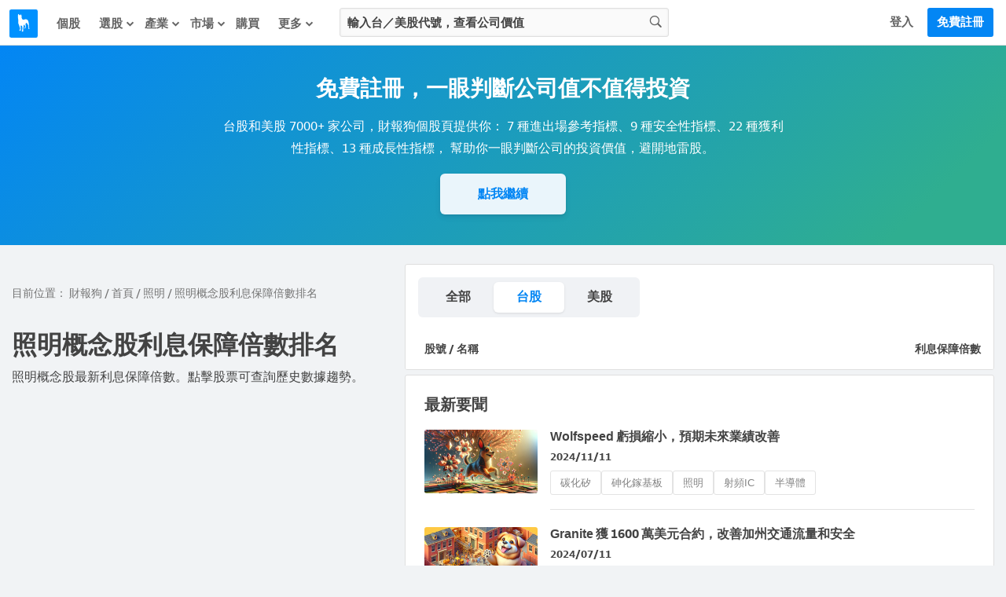

--- FILE ---
content_type: text/html; charset=utf-8
request_url: https://statementdog.com/tags/813/interest-coverage-ratio?country=tw&currency=twd
body_size: 18542
content:
<!DOCTYPE html>
<html lang="zh-Hant">
<head>
  
  	<link rel="stylesheet" href="https://cdn.statementdog.com/vite/assets/common_legacy-Bspy9WVf.css" />
	<link rel="stylesheet" href="https://cdn.statementdog.com/vite/assets/tags_show-DRj3YSTG.css" />
  <link rel="stylesheet" href="https://cdn.statementdog.com/vite/assets/footer-Bc9eoKMK.css" />

  <meta name="csrf-param" content="authenticity_token" />
<meta name="csrf-token" content="EKcy8ASIvYkoXar_oQzF_mGlgePr-3OVwqWIdcEdFLDfynHbSZgTEOo6UFQo0EYh15EF1JOWPWOBzIDLqzqDKA" />
  <meta http-equiv="content-type" content="text/html;charset=utf-8" />
<meta http-equiv="X-UA-Compatible" content="IE=EDGE" />
<title>照明概念股利息保障倍數排名</title>
<meta name="description" content="最新照明概念股利息保障倍數數據排名" />
<meta name="distribution" content="Taiwan"/>
<meta name="viewport" content="width=device-width, initial-scale=1.0, viewport-fit=cover">
<meta property="fb:app_id" content="426285427469798" />
<meta property="og:url" content="https://statementdog.com/tags/813/interest-coverage-ratio?country=tw&amp;currency=twd" />
<meta property="og:title" content="照明概念股利息保障倍數排名" />
<meta property="og:description" content="最新照明概念股利息保障倍數數據排名" />
<meta property="og:type" content="website" />
<meta property="og:image" content="https://statementdog.com/img/statementdog_default_og_image.jpeg" />
<meta property="og:site_name" content="財報狗" />
	<link rel="canonical" href="https://statementdog.com/tags/813/interest-coverage-ratio" />


  <!-- Google Tag Manager -->
<script>(function(w,d,s,l,i){w[l]=w[l]||[];w[l].push({'gtm.start':
new Date().getTime(),event:'gtm.js'});var f=d.getElementsByTagName(s)[0],
j=d.createElement(s),dl=l!='dataLayer'?'&l='+l:'';j.async=true;j.src=
'https://www.googletagmanager.com/gtm.js?id='+i+dl;f.parentNode.insertBefore(j,f);
})(window,document,'script','dataLayer','GTM-PSVNKLQ');</script>
<!-- End Google Tag Manager -->

<script>
(function(window) {
  const firstSignIn = ({ platform, ...params }) => {
    dataLayer.push({
      event: 'first_sign_in',
      platform,
      ...params,
    })
  }

  window.gaEvents = {
    firstSignIn
  }
})(window)
</script>

  <script>
window._statementdog_global_variable_ = {
  currentUser: {"name":null,"roles":[],"avatar_url":"/img/user/default_icon.png","id":null,"email":null,"experiments":{"signed_in_mobile_indicator_page_indicator_quick_links_for_new_user":"未設定","signed_in_mobile_indicator_page_indicator_quick_links_for_old_user":"未設定","20250313_new_mobile_navi_v5_signed_in_for_new_user":"未設定","20250903_signed_in_analysis_page_ai_assistant":"未設定","20251203_signed_in_chip_and_highlights_risks_module_for_new_user":"未設定"},"confirmed_guidance_list":[],"uninspected_notifications_count":null,"is_signed_in":false,"permissions":{"can_view_us_stock_vip_indicators":null,"can_view_tw_stock_vip_indicators":null,"can_view_tw_stock_product_and_sales":null,"can_use_custom_screener_for_us_stocks":null,"can_view_unlimited_data_in_industry_page":null,"query_all_stocks_daily_count":null,"view_all_stocks_indicators_daily_count":null,"query_us_stocks_daily_count":null,"view_us_stocks_indicators_daily_count":null,"query_all_stocks_daily_limit":15,"query_us_stocks_daily_limit":4,"view_all_stocks_indicators_daily_limit":40,"view_us_stocks_indicators_daily_limit":15}},
  page: {
    controllerName: "tags",
    controllerActionName: "indicator_page",
    ad: "",
  },
  trackingEventTypes: {
    viewedStockChipData: "Viewd stock chip data",
    clickedAnalysisMenuOptions: "Clicked analysis menu options",
    clickedTrackingBtnInAnalysis: "Clicked tracking btn in analysis",
    clickFeed: "click feed",
  },
  amplitudeUserProperties: {

  },
  sentryDisable: false,
  AIAssistantDefaultQuestions: ["下一步看什麼？", "下一步該看什麼資訊？", "主要客戶是誰", "今天大盤如何？", "今天榜單如何？", "今日焦點在哪？", "今明兩年預估 EPS？", "介紹這個題材", "健診指標有變化嗎？", "公司主要做什麼", "公司後續展望", "公司整體體質如何？", "和同業相比是高是低？", "哪些供應鏈受惠？", "哪些值得注意？", "哪些公司受惠？", "哪些族群最強？", "哪些特別要留意？", "哪些產業最強？", "哪些跌最明顯？", "報告重點在哪？", "市場在看哪些題材", "幫我分析這個數據", "幫我解讀這個數據", "年增月增特別之處？", "影響哪些公司？", "排行榜怎麼解讀？", "整體動向如何？", "新聞重點在哪？", "最新損益有什麼變化？", "最近為何被討論？", "最近趨勢怎麼看？", "有哪些變化？", "未來兩年預估 EPS", "未來損益表現如何？", "本益比多少算偏低？", "歷史 EPS 變化關鍵？", "歷史毛利率變化關鍵？", "營收後續可能怎麼走？", "產品營收佔比", "產業前景概況", "產業現況如何？", "目前價位的風險在哪？", "目前在歷史區間高點？", "目前本益比是高是低？", "競爭對手與優劣勢", "背景是什麼？", "近期 EPS 變動原因？", "近期有什麼變化？", "近期毛利率變動原因？", "近期營收動能是什麼？", "近期營收變化主因？", "追蹤股有何變化？", "追蹤股總覽", "長期持有要注意什麼？", "長短期營收近期變化？", "題材趨勢和成長性？", "題材重點在哪？"]
}
</script>

  <script src="https://cdn.statementdog.com/vite/assets/amplitude_analytics-CgtStKWZ.js" crossorigin="anonymous" type="module" defer="defer"></script><link rel="modulepreload" href="https://cdn.statementdog.com/vite/assets/exports-BhEzlOD-.js" as="script" crossorigin="anonymous" defer="defer">

<script type="text/javascript">
// 初始化事件佇列 - 在 Vite JavaScript 載入前保存事件
window.amplitudeEventQueue = []

// 暫時的事件方法 - 所有呼叫的事件都會加入佇列，待 vite js 載入後會被真正的實作覆蓋
window.amplitudeEvents = new Proxy({}, {
  get: function(target, prop) {
    if (typeof prop === 'string') {
      return function(eventProperties, eventCallback) {
        window.amplitudeEventQueue.push([prop, eventProperties, eventCallback])
      }
    }
    return target[prop]
  }
})

window._amplitude_init_data = function () {
  const userProperties = (() => {
    const currentUser = window._statementdog_global_variable_.currentUser
    const amplitudeUserProperties = window._statementdog_global_variable_.amplitudeUserProperties
    const controllerName = window._statementdog_global_variable_.page.controllerName
    const isSignedIn = currentUser?.is_signed_in || false

    // 登入狀態檢查：未登入用戶不設定用戶屬性
    // 實際事件發送的登入檢查在 AmplitudeManager 中處理
    if (!isSignedIn) {
      return {}
    }

    const userProperties = {
      roles: currentUser.roles,
      email: amplitudeUserProperties.userEmail,
      user_id: currentUser.id,
      "User account created at": amplitudeUserProperties.userCreatedAt,
      "User account confirmed at": amplitudeUserProperties.userConfirmedAt,
      "訂閱過財報狗商品的期數": amplitudeUserProperties.userSubscriptionsPeriods,
    }

    Object.entries(currentUser.experiments).forEach(([key, value]) => {
      userProperties[key] = value
    })

    if (amplitudeUserProperties.week0visitDays) {
      userProperties["week 0 造訪天數"] = amplitudeUserProperties.week0visitDays
    }
    if (amplitudeUserProperties.week1visitDays) {
      userProperties["week 1 造訪天數"] = amplitudeUserProperties.week1visitDays
    }

    return userProperties
  })();

  const pageViewedEvent = {
    pageEventProperties: {
      "Signed in?": window._statementdog_global_variable_.currentUser.is_signed_in || false,
      "Controller name": window._statementdog_global_variable_.page.controllerName,
      "Controller action name": window._statementdog_global_variable_.page.controllerActionName,
      "Path": window.location.pathname,
      "ad": window._statementdog_global_variable_.page.ad,
    },
    userProperties: userProperties,
  }

  return {
    apiKey: "0ab77a441fbc226251ef1a272380fcd7",
    deviceId: "c620278e-91fe-42f7-8252-88aff07781b9",
    userId: null,
    userProperties: userProperties,
    pageViewedEvent: pageViewedEvent,
  }
}()
</script>


<!-- Meta Pixel Code -->
<script>
!function(f,b,e,v,n,t,s)
{if(f.fbq)return;n=f.fbq=function(){n.callMethod?
n.callMethod.apply(n,arguments):n.queue.push(arguments)};
if(!f._fbq)f._fbq=n;n.push=n;n.loaded=!0;n.version='2.0';
n.queue=[];t=b.createElement(e);t.async=!0;
t.src=v;s=b.getElementsByTagName(e)[0];
s.parentNode.insertBefore(t,s)}(window, document,'script',
'https://connect.facebook.net/en_US/fbevents.js');
fbq('init', '1265443774131605', {
  em: '',
  fbp: '',
  fbc: ''
});
</script>
<noscript><img height="1" width="1" style="display:none"
src="https://www.facebook.com/tr?id=1265443774131605&ev=PageView&noscript=1"
/></noscript>
<!-- End Meta Pixel Code -->

<script>
window.sendMetaPixelEvent = ({eventType, eventName, eventProperties}) => {
  fbq(eventType, eventName, eventProperties)
}

(function(window) {
  const pageView = () => {
    window.sendMetaPixelEvent({
      eventType: 'track',
      eventName: 'PageView',
      eventProperties: {
        controllerName: window._statementdog_global_variable_.page.controllerName,
        controllerActionName: window._statementdog_global_variable_.page.controllerActionName,
        path: window.location.pathname,
        queryString: window.location.search,
        isMobile: false,
        isSignedIn: false
      },
    })
  }

  const pageViewUsStock = () => {
    window.sendMetaPixelEvent({
      eventType: 'trackCustom',
      eventName: 'PageViewUsStock',
      eventProperties: {
        ticker: window.location.pathname.split('/')[2],
        path: window.location.pathname,
        queryString: window.location.search,
        isMobile: false,
        isSignedIn: false
      },
    })
  }

  const initiateCheckout = () => {
    window.sendMetaPixelEvent({
      eventType: 'track',
      eventName: 'InitiateCheckout',
    })
  }

  const addPaymentInfo = () => {
    window.sendMetaPixelEvent({
      eventType: 'track',
      eventName: 'AddPaymentInfo',
    })
  }

  const purchase = ({ price, planName }) => {
    window.sendMetaPixelEvent({
      eventType: 'track',
      eventName: 'Purchase',
      eventProperties: {
        currency: 'TWD',
        value: price,
        content_name: planName
      },
    })
  }


  window.metaPixelEvents = {
    pageView,
    pageViewUsStock,
    initiateCheckout,
    addPaymentInfo,
    purchase,
  }
})(window)

window.metaPixelEvents.pageView()
</script>




  <script src="https://cdn.statementdog.com/vite/assets/impression_observer-DeYZT7LK.js" crossorigin="anonymous" type="module" async="async"></script>
  <script>
    window.observeListItemImpression = (payload) => { window.observeListItemImpression = payload }
  </script>


  <link rel="stylesheet" href="https://cdn.statementdog.com/vite/assets/fonts-BKIjcD8_.css" />

  <link rel="icon" type="image/x-icon" href="https://cdn.statementdog.com/assets/favicon-ad060b384520a89a5f85ff4da8c3fe30c16a198e2f6bf17d38930442374c9225.ico" />
  
</head>

<svg class="global-svg-icons-defs" version="1.1" xmlns="http://www.w3.org/2000/svg" xmlns:xlink="http://www.w3.org/1999/xlink" width="0" height="0" viewBox="0 0 0 0" style="position: absolute; top: 0; left: 0; width: 0 !important; height: 0 !important;">
  <defs>
    <symbol id="svg-icon-statementdog-logo" viewBox="0 0 48 48" fill="none">
      <path d="M48 0H0V48H48V0Z" fill="#0091FF"/>
      <path d="M18.9455 9.58797C18.9475 9.51086 18.9757 9.43671 19.0255 9.3778C19.0753 9.3189 19.1437 9.27876 19.2194 9.26404C19.2951 9.24931 19.3736 9.26088 19.4419 9.29683C19.5101 9.33278 19.5641 9.39096 19.5947 9.46174C20.1378 10.7401 21.1637 11.8081 20.7229 13.5133C20.3742 14.8639 21.0014 16.2745 21.6185 17.5008C22.1135 18.4826 23.5361 18.7932 24.7444 18.4526C25.1271 18.3444 25.4958 18.1841 25.8825 18.0879C29.357 17.2163 31.5351 18.6049 32.3467 22.2958C32.7771 24.305 33.0034 26.3526 33.0219 28.4073C33.0724 30.166 33.3698 31.909 33.9056 33.585C34.0118 33.9296 34.2683 34.2703 33.9537 34.6049C33.6651 34.9074 33.2924 34.8533 32.9257 34.7351C32.727 34.6894 32.5532 34.5697 32.4396 34.4003C32.3261 34.2309 32.2814 34.0246 32.3146 33.8234C32.4669 32.4208 32.2124 31.0442 32.0441 29.6576C31.7896 27.5677 30.5012 26.0108 29.4232 24.3557C29.0465 23.7766 28.4534 24.0411 28.0927 24.538C27.2651 25.6842 26.8904 26.9425 27.5497 28.281C27.725 28.6183 27.8288 28.9882 27.8547 29.3674C27.8805 29.7467 27.8279 30.1272 27.6999 30.4852C27.4996 31.1163 27.4114 31.7816 27.2751 32.4328C27.1609 32.9818 26.9245 33.4627 26.3494 33.6351C25.9767 33.7393 25.4858 33.8755 25.2654 33.4347C25.045 32.9939 25.5279 32.8456 25.8104 32.6472C26.5999 32.0942 26.8724 30.7717 26.4115 29.4693C26.2219 28.9719 25.9976 28.4885 25.7403 28.0225C25.58 27.718 25.4858 27.2591 24.9949 27.3733C24.7613 27.4211 24.5506 27.5457 24.3962 27.7273C24.2418 27.9089 24.1528 28.137 24.1433 28.3752C24.0097 29.6643 23.8761 30.9534 23.7425 32.2425C23.5421 34.2923 23.1414 36.3241 23.2356 38.398C23.2536 38.8208 23.1614 39.2095 22.6545 39.3077C22.1475 39.4059 21.5785 39.5822 21.1276 39.1835C20.7609 38.8609 20.9553 38.4461 21.1036 38.0714C22.1736 35.3823 22.1275 32.6131 21.6626 29.8219C21.5504 29.1386 19.7691 28.3692 19.2581 28.7719C18.9255 29.0284 19.0577 29.4492 19.0577 29.8039C19.1038 31.8958 19.4384 33.9757 19.2962 36.0756C19.204 37.4302 18.4706 38.0473 17.2924 37.7027C16.8075 37.5604 16.551 37.2458 16.9257 36.8351C18.7792 34.7932 17.7633 32.6432 17.1562 30.5433C16.6804 28.853 16.0659 27.205 15.3187 25.616C14.5974 24.1112 14.8919 22.398 15.0582 20.807C15.248 19.2183 15.0222 17.6076 14.403 16.1322C14.0584 15.3187 13.8199 14.5132 14.0183 13.6155C14.0536 13.3535 14.0359 13.0871 13.9662 12.8321C13.6776 11.4294 14.421 9.55992 15.5872 8.73437C15.9579 8.47188 16.1302 8.61214 16.2124 8.98685C16.2405 9.15089 16.2506 9.31753 16.2425 9.48378C16.2264 10.1951 16.3867 10.7281 17.2664 10.7421C18.11 10.7582 18.9255 10.8163 18.9335 9.61402L18.9455 9.58797Z" fill="white"/>
    </symbol>
    <symbol id="svg-icon-apple-podcast-color" viewBox="0 0 24 24" fill="none">
      <defs>
        <linearGradient id="paint0_linear" x1="12.601" y1=".006" x2="12.601" y2="25.166" gradientUnits="userSpaceOnUse">
          <stop stop-color="#F452FF"/>
          <stop offset="1" stop-color="#832BC1"/>
        </linearGradient>
      </defs>
      <path fill-rule="evenodd" clip-rule="evenodd" d="M24.68 21.816a5.311 5.311 0 0 1-1.61 2.11 5.073 5.073 0 0 1-1.77.92c-.98.245-1.99.352-3 .32H6.94c-1.01.033-2.019-.075-3-.32a5.222 5.222 0 0 1-1.78-.92 5.41 5.41 0 0 1-1.66-2.11 9.9 9.9 0 0 1-.49-3.57V6.926a9.9 9.9 0 0 1 .49-3.57 5.41 5.41 0 0 1 1.62-2.11A5.22 5.22 0 0 1 3.9.326a10.88 10.88 0 0 1 3-.32h11.36a10.93 10.93 0 0 1 3 .32 5.07 5.07 0 0 1 1.77.92 5.311 5.311 0 0 1 1.61 2.11c.384 1.15.553 2.36.5 3.57v11.32a9.932 9.932 0 0 1-.46 3.57z" fill="url(#paint0_linear)"/><path d="M14.42 14.466a2.49 2.49 0 0 0-1.82-.65 2.49 2.49 0 0 0-1.82.65 1.14 1.14 0 0 0-.34.73 9.559 9.559 0 0 0 0 1.9c.07.77.19 1.8.36 2.85.066.482.163.96.29 1.43a1.43 1.43 0 0 0 1.47.88 1.43 1.43 0 0 0 1.47-.88c.128-.47.225-.948.29-1.43.17-1.05.29-2.08.36-2.85a9.559 9.559 0 0 0 0-1.9 1.19 1.19 0 0 0-.26-.73zm-3.92-3.55a2.06 2.06 0 1 0 4.12 0 2.06 2.06 0 0 0-4.12 0zm2-8.12a8.85 8.85 0 0 0-2.91 17.2.12.12 0 0 0 .16-.13c0-.31-.09-.61-.13-.91a.28.28 0 0 0-.18-.24 7.72 7.72 0 1 1 6.16 0 .32.32 0 0 0-.18.24c0 .3-.08.6-.13.91a.12.12 0 0 0 .044.11.12.12 0 0 0 .117.02 8.85 8.85 0 0 0-3-17.2h.05zm-.16 4.06a4.79 4.79 0 0 1 3.47 8.28.359.359 0 0 0-.12.29c.02.333.02.667 0 1a.12.12 0 0 0 .18.11 5.93 5.93 0 1 0-6.67 0 .12.12 0 0 0 .123-.002.12.12 0 0 0 .058-.108 8.567 8.567 0 0 1 0-1 .39.39 0 0 0-.11-.29 4.73 4.73 0 0 1-1.52-3.62 4.8 4.8 0 0 1 4.67-4.66h-.08z" fill="#fff"/>
    </symbol>
    <symbol id="svg-icon-spotify-color" viewBox="0 0 24 24">
      <path d="M12 24C18.6274 24 24 18.6274 24 12C24 5.37258 18.6274 0 12 0C5.37258 0 0 5.37258 0 12C0 18.6274 5.37258 24 12 24Z" fill="#12C64B"/>
      <path d="M16.3349 16.4359C16.2398 16.5984 16.0842 16.7164 15.9022 16.7642C15.7202 16.8121 15.5266 16.7857 15.364 16.6909C13.4972 15.6 11.3413 15.4255 9.86036 15.4636C8.8984 15.4883 7.94174 15.6144 7.00628 15.84C6.83212 15.8708 6.65272 15.8356 6.50317 15.7412C6.35362 15.6467 6.24466 15.4999 6.1976 15.3294C6.15055 15.1589 6.16878 14.977 6.24873 14.8193C6.32868 14.6615 6.4646 14.5392 6.62991 14.4764C7.6605 14.2202 8.71567 14.0757 9.77718 14.0455C10.7931 14.0079 11.81 14.0816 12.8099 14.265C13.961 14.4734 15.0679 14.8774 16.0826 15.4595C16.1637 15.5067 16.2346 15.5695 16.2912 15.6442C16.3479 15.719 16.3891 15.8043 16.4126 15.8951C16.436 15.9859 16.4413 16.0804 16.4279 16.1733C16.4146 16.2661 16.383 16.3554 16.3349 16.4359Z" fill="white"/>
      <path d="M17.655 13.6936C17.581 13.8207 17.4749 13.9262 17.3473 13.9994C17.2198 14.0726 17.0752 14.1111 16.9282 14.1109C16.7789 14.1111 16.6324 14.0711 16.5041 13.995C14.2936 12.7036 11.7409 12.495 9.98589 12.5495C8.84649 12.5783 7.71334 12.7278 6.60544 12.9954C6.39351 13.0453 6.17049 13.0111 5.98325 12.9C5.79602 12.7889 5.65915 12.6095 5.60141 12.3996C5.54368 12.1896 5.56957 11.9655 5.67365 11.7743C5.77773 11.583 5.95189 11.4396 6.15953 11.3741C7.38043 11.0719 8.63043 10.9028 9.88771 10.8695C11.0914 10.8232 12.2965 10.9106 13.4809 11.13C14.8432 11.377 16.1531 11.8557 17.3536 12.5454C17.5454 12.6581 17.6848 12.8422 17.7413 13.0573C17.7978 13.2725 17.7668 13.5013 17.655 13.6936Z" fill="white"/>
      <path d="M19.3635 10.6896C19.2953 10.8067 19.2046 10.9092 19.0967 10.9912C18.9888 11.0732 18.8657 11.1331 18.7346 11.1675C18.6035 11.2018 18.4668 11.2099 18.3326 11.1913C18.1983 11.1727 18.069 11.1278 17.9521 11.0591C12.6967 7.98818 5.87988 9.8141 5.81579 9.83182C5.68331 9.87379 5.54373 9.88857 5.4054 9.87528C5.26707 9.862 5.13285 9.82092 5.01078 9.75452C4.88871 9.68811 4.78131 9.59774 4.69501 9.48883C4.6087 9.37991 4.54528 9.25469 4.50854 9.12067C4.4718 8.98666 4.46249 8.8466 4.48118 8.7089C4.49987 8.5712 4.54617 8.43869 4.61731 8.31931C4.68844 8.19994 4.78295 8.09615 4.89516 8.01418C5.00737 7.93221 5.13498 7.87374 5.27033 7.84227C6.76429 7.47406 8.29357 7.26787 9.8317 7.22727C11.3076 7.17227 12.785 7.27927 14.2376 7.54636C15.9081 7.84673 17.5149 8.4306 18.9885 9.27273C19.1066 9.34075 19.21 9.43146 19.2928 9.53964C19.3756 9.64783 19.4362 9.77133 19.4711 9.90304C19.5059 10.0348 19.5144 10.1721 19.4959 10.3071C19.4775 10.442 19.4325 10.572 19.3635 10.6896Z" fill="white"/>
    </symbol>
    <symbol id="svg-icon-more-horiz" viewBox="0 0 24 24">
      <path d="M6 10c-1.1 0-2 .9-2 2s.9 2 2 2 2-.9 2-2-.9-2-2-2zm12 0c-1.1 0-2 .9-2 2s.9 2 2 2 2-.9 2-2-.9-2-2-2zm-6 0c-1.1 0-2 .9-2 2s.9 2 2 2 2-.9 2-2-.9-2-2-2z"/>
    </symbol>
    <symbol id="svg-icon-fake-chart-paywall-background" fill="none" viewBox="0 0 911 259">
      <path stroke="#A0A0A0" stroke-width="2.5" d="M1 49.21l12.078 29.558L26.427 91.8l12.395-7.946 12.713 9.218 12.078 17.48 13.031 13.985L89.04 157.59l12.714-6.356 13.031 13.984 25.109-17.48 12.395 2.542 12.713 9.853 12.078 2.225 13.031 6.674 12.396 49.582 13.349 5.403 25.108-11.759 12.396 11.759h12.713l12.078-25.744 13.031-5.721 13.031 4.768 12.078-15.574h13.348l38.458-27.652 11.76-9.217 12.713 15.256 24.791-2.543 13.667-12.713 12.713-3.178 11.76-6.675 25.427 14.939 12.713-2.225 14.62 6.992 9.535 2.543h13.349l12.078 3.814h13.031l13.031-13.985 13.031-1.907 12.713 1.907 15.892-5.721 9.217-4.45 12.078-21.93 13.031-13.031 12.395 9.217 12.396-2.543 12.395 2.543 13.031 12.078 13.985-13.667 10.806-14.62 13.349-4.132 12.078-11.124 12.713 4.45 14.303 25.426 11.441 15.574 12.396 25.426 12.395 35.28 16.21-16.21 9.217-11.442 12.713-7.628 12.396 9.217 12.713 16.845 13.349-10.806 11.76-18.752 12.713-4.45"/>
      <path stroke="#E0E0E0" stroke-width="2" d="M1 97.838l12.396 20.341 12.713 8.264 13.349-5.721 12.395 6.357 14.62 13.349 10.171 6.674 13.031 22.566 12.396-4.767 12.395 9.535 25.427-11.442 12.077 1.271 13.349 6.675 9.217.953 15.892 5.085 12.713 32.419 12.396 3.496 25.426-7.628 12.714 7.946h12.395l12.713-17.481 12.714-6.992 13.031 6.992 12.077-10.488h14.303l31.783-15.892 17.163-8.263 12.395 9.853 25.745-1.59 12.395-8.263 10.489-1.907 14.62-5.403 25.109 10.488 13.349-1.589 13.349 4.132 10.488 1.907h14.303l12.077 2.542h12.713l12.078-8.581 13.031-1.271 13.349 1.271 24.791-6.675 13.031-15.256 11.76-7.627 12.713 5.403 13.031-1.59 12.078 1.59 13.349 8.581 12.395-8.581 12.714-10.807 13.349-2.542 11.442-7.31 12.395 3.496 12.396 14.302 14.302 13.985 11.76 15.256 12.077 23.201 14.938-10.17 10.807-8.582 13.031-4.449 12.395 6.356 11.76 11.124 13.349-6.992 12.078-12.713L910 159.18"/>
      <path stroke="#666" stroke-width="2.5" d="M1 1l13.031 41.318 12.396 17.163L38.822 48.04l13.031 13.35 12.713 25.108 13.667 18.752 11.442 44.496 12.713-9.217 12.714 19.07 25.108-23.519 13.032 4.449 12.713 12.396 12.077 2.86 12.714 9.217 12.077 68.016 13.349 7.946 12.714-10.17 11.759-6.993 12.714 17.163h12.713l12.713-34.961 12.714-8.582 12.395 7.31 12.713-22.248 13.349.954 38.458-39.094 11.124-12.077 13.031 20.977 25.745-3.814 12.077-17.163 13.031-5.086 11.76-8.899 11.76 8.899 12.713 11.442 14.303-2.542 12.713 8.263 11.124 4.768h13.349l11.76 5.085 13.667-.953 13.031-18.117 12.077-2.225 13.031 2.225 12.714-5.721 12.395-8.263 13.031-31.466 11.76-15.891 13.031 12.077 12.714-3.814 12.395 4.768 12.713 15.256 13.667-18.117 11.124-20.023 13.985-6.675 11.76-14.938 12.395 6.675 13.349 32.1 12.713 25.109 12.714 33.691 12.077 48.31 15.892-21.612 8.899-15.574 12.713-11.124 13.667 13.031 12.078 22.884 12.395-13.667 12.078-26.062L910 129.086"/>
      <path fill="#0F8BE9" d="M750.5 27c10.77 0 19.5 8.73 19.5 19.5S761.27 66 750.5 66 731 57.27 731 46.5 739.73 27 750.5 27zm0 7c-6.904 0-12.5 5.596-12.5 12.5S743.596 59 750.5 59 763 53.404 763 46.5 757.404 34 750.5 34zM206.5 220c10.77 0 19.5 8.73 19.5 19.5s-8.73 19.5-19.5 19.5-19.5-8.73-19.5-19.5 8.73-19.5 19.5-19.5zm0 7c-6.904 0-12.5 5.596-12.5 12.5s5.596 12.5 12.5 12.5 12.5-5.596 12.5-12.5-5.596-12.5-12.5-12.5z"/>
    </symbol>
    <symbol id="svg-icon-guidance-dialog-background" viewBox="0 0 298 234">
      <g clip-path="url(#d)">
      <circle cx="157" cy="117" r="117" fill="url(#a)"/>
      <g clip-path="url(#c)">
      <path d="m53.041 15.453c-0.3469 0.1125-0.5469 0.3125-0.6438 0.6391-0.0547 0.1828-0.064 0.6078-0.064 2.8265 0 2.9391-0.0032 2.9016 0.2968 3.2016 0.4016 0.4 1.3391 0.4 1.7407 0 0.3-0.3 0.2968-0.2625 0.2968-3.2016 0-2.8437-0.0046-2.8937-0.2359-3.1687-0.1937-0.2297-0.4016-0.3063-0.8687-0.3188-0.1743-0.0098-0.3491-0.0025-0.5219 0.0219zm-7.7391 3.0875c-0.2469 0.1125-0.6109 0.4688-0.7375 0.7219-0.0651 0.1264-0.1006 0.2659-0.1039 0.408-0.0032 0.1421 0.0259 0.2831 0.0852 0.4123 0.1156 0.2578 3.7468 3.9016 4.0328 4.0469 0.4062 0.2083 0.8193 0.1073 1.239-0.3031 0.4125-0.4032 0.5219-0.8407 0.3125-1.2485-0.1453-0.2859-3.789-3.9172-4.0468-4.0328-0.1233-0.0532-0.256-0.081-0.3902-0.0818s-0.2672 0.0254-0.3911 0.0771zm15.781 0.025c-0.1922 0.0891-0.5203 0.3969-2.086 1.9672-1.439 1.4422-1.8781 1.9078-1.9484 2.0609-0.0581 0.1271-0.0881 0.2652-0.0878 0.4049s0.0307 0.2777 0.0894 0.4045c0.1093 0.2344 0.4687 0.6031 0.7109 0.7297 0.2453 0.1281 0.6094 0.1266 0.8641-0.0031 0.2609-0.1344 3.8703-3.7438 4.0046-4.0047 0.0638-0.1344 0.0973-0.2812 0.0981-0.43 8e-4 -0.1487-0.031-0.2959-0.0934-0.4309-0.1729-0.2892-0.4172-0.5292-0.7093-0.6969-0.1294-0.0697-0.274-0.1064-0.4209-0.1066-0.147-3e-4 -0.2917 0.0358-0.4213 0.105zm-18.991 7.8281c-0.4604 0.1448-0.6901 0.5131-0.689 1.1047 0.0015 0.6047 0.2265 0.9672 0.6875 1.1047 0.1844 0.0547 0.5953 0.0641 2.8281 0.0641 2.3266 0 2.6375-0.0078 2.8281-0.0703 0.1402-0.0458 0.2675-0.124 0.3718-0.2283 0.1042-0.1042 0.1824-0.2316 0.2282-0.3717 0.1344-0.4141 0.0672-1.0016-0.1468-1.2922-0.0854-0.0938-0.1864-0.1721-0.2985-0.2313l-0.214-0.1187-2.7079-0.0094c-2.1796-0.0062-2.7437 0.0031-2.8875 0.0484zm17.259-0.0218c-0.2112 0.0584-0.4021 0.1741-0.5515 0.3343-0.2141 0.2891-0.2813 0.8766-0.1469 1.2907 0.0906 0.2812 0.3187 0.5093 0.6 0.6 0.1906 0.0625 0.5015 0.0703 2.8281 0.0703 2.2328 0 2.6438-0.0094 2.8281-0.0641 0.461-0.1375 0.686-0.5 0.6875-1.1047 0-0.6015-0.2297-0.9625-0.7062-1.1062-0.161-0.0485-0.6656-0.0578-2.8031-0.0547-1.4344 0.0031-2.6657 0.0187-2.736 0.0344zm-10.769 4.6937c-0.1922 0.0891-0.5203 0.3969-2.086 1.9672-1.439 1.4422-1.8781 1.9078-1.9484 2.0609-0.0581 0.1271-0.0881 0.2652-0.0878 0.4049s0.0307 0.2777 0.0894 0.4045c0.1093 0.2344 0.4687 0.6031 0.7109 0.7297 0.2453 0.1281 0.6094 0.1266 0.8641-0.0031 0.2609-0.1344 3.8703-3.7438 4.0046-4.0047 0.0638-0.1344 0.0973-0.2812 0.0981-0.43 8e-4 -0.1487-0.031-0.2959-0.0934-0.4309-0.1729-0.2892-0.4172-0.5292-0.7093-0.6969-0.1294-0.0697-0.274-0.1064-0.4209-0.1066-0.147-3e-4 -0.2917 0.0358-0.4213 0.105zm9.2187-0.025c-0.2469 0.1125-0.6109 0.4688-0.7375 0.7219-0.0651 0.1264-0.1006 0.2659-0.1039 0.408-0.0032 0.1421 0.0259 0.2831 0.0852 0.4123 0.1156 0.2578 3.7468 3.9016 4.0328 4.0469 0.4062 0.2083 0.8193 0.1073 1.239-0.3031 0.4125-0.4032 0.5219-0.8407 0.3125-1.2485-0.1453-0.2859-3.789-3.9172-4.0468-4.0328-0.1233-0.0532-0.256-0.081-0.3902-0.0818s-0.2672 0.0254-0.3911 0.0771zm-4.7 1.5797c-0.211 0.0596-0.4017 0.1758-0.5515 0.3359-0.2157 0.2907-0.2172 0.311-0.2172 3.1204 0 2.2375 0.0093 2.6484 0.064 2.8328 0.1354 0.4583 0.5032 0.687 1.1032 0.6859 0.6 0.0021 0.9677-0.2266 1.1031-0.6859 0.0969-0.3313 0.0953-5.3547-0.0031-5.6438-0.0305-0.1164-0.086-0.2249-0.1626-0.3177-0.0767-0.0928-0.1726-0.1678-0.2812-0.2198-0.1719-0.0937-0.2719-0.1172-0.5672-0.1281-0.1627-0.0102-0.3261-0.0034-0.4875 0.0203z" clip-rule="evenodd" fill="#0386F4" fill-rule="evenodd"/>
      </g>
      <g clip-path="url(#b)">
      <path d="m287.11 75.381c-0.291 0.0945-0.459 0.2625-0.541 0.5368-0.046 0.1536-0.053 0.5106-0.053 2.3744 0 2.4688-3e-3 2.4373 0.249 2.6893 0.337 0.336 1.125 0.336 1.462 0 0.252-0.252 0.249-0.2205 0.249-2.6893 0-2.3888-3e-3 -2.4308-0.198-2.6618-0.162-0.1929-0.337-0.2573-0.729-0.2678-0.147-0.0082-0.294-0.0021-0.439 0.0184zm-6.501 2.5935c-0.207 0.0945-0.513 0.3938-0.619 0.6064-0.055 0.1061-0.085 0.2233-0.087 0.3427-3e-3 0.1194 0.021 0.2378 0.071 0.3464 0.097 0.2165 3.147 3.2773 3.388 3.3993 0.341 0.175 0.688 0.0902 1.04-0.2546 0.347-0.3386 0.439-0.7061 0.263-1.0487-0.122-0.2402-3.183-3.2904-3.399-3.3875-0.104-0.0447-0.215-0.0681-0.328-0.0687-0.113-7e-4 -0.225 0.0213-0.329 0.0647zm13.257 0.021c-0.162 0.0748-0.437 0.3334-1.753 1.6525-1.208 1.2114-1.577 1.6025-1.636 1.7312-0.049 0.1067-0.074 0.2227-0.074 0.34 0 0.1174 0.026 0.2333 0.075 0.3398 0.092 0.1969 0.394 0.5067 0.597 0.613 0.206 0.1076 0.512 0.1063 0.726-0.0027 0.219-0.1128 3.251-3.1447 3.364-3.3639 0.054-0.1129 0.082-0.2362 0.082-0.3612 1e-3 -0.1249-0.026-0.2485-0.078-0.362-0.145-0.2429-0.351-0.4444-0.596-0.5854-0.109-0.0585-0.23-0.0893-0.354-0.0895-0.123-2e-4 -0.245 0.0301-0.353 0.0882zm-15.953 6.5757c-0.386 0.1216-0.579 0.4309-0.578 0.9279 1e-3 0.5079 0.19 0.8124 0.577 0.9279 0.155 0.046 0.5 0.0538 2.376 0.0538 1.954 0 2.215-0.0065 2.375-0.059 0.118-0.0385 0.225-0.1042 0.313-0.1917 0.087-0.0876 0.153-0.1946 0.191-0.3123 0.113-0.3478 0.057-0.8413-0.123-1.0855-0.072-0.0788-0.156-0.1445-0.251-0.1942l-0.179-0.0998-2.275-0.0078c-1.831-0.0053-2.305 0.0026-2.426 0.0407zm14.498-0.0184c-0.177 0.0491-0.337 0.1463-0.463 0.2809-0.18 0.2428-0.236 0.7363-0.123 1.0841 0.076 0.2362 0.267 0.4279 0.504 0.504 0.16 0.0525 0.421 0.059 2.375 0.059 1.876 0 2.221-0.0078 2.376-0.0538 0.387-0.1155 0.576-0.42 0.577-0.9279 0-0.5053-0.193-0.8085-0.593-0.9293-0.135-0.0406-0.559-0.0485-2.354-0.0459-1.205 0.0026-2.24 0.0158-2.299 0.0289zm-9.045 3.9427c-0.162 0.0748-0.437 0.3334-1.753 1.6525-1.208 1.2114-1.577 1.6025-1.636 1.7312-0.049 0.1067-0.074 0.2227-0.074 0.34 0 0.1174 0.026 0.2333 0.075 0.3398 0.092 0.1969 0.394 0.5067 0.597 0.613 0.206 0.1076 0.512 0.1063 0.726-0.0027 0.219-0.1128 3.251-3.1447 3.364-3.3639 0.054-0.1129 0.082-0.2362 0.082-0.3612 1e-3 -0.1249-0.026-0.2485-0.078-0.362-0.145-0.2429-0.351-0.4444-0.596-0.5854-0.109-0.0585-0.23-0.0893-0.354-0.0895-0.123-2e-4 -0.245 0.0301-0.353 0.0882zm7.743-0.021c-0.207 0.0945-0.513 0.3938-0.619 0.6064-0.055 0.1061-0.085 0.2233-0.087 0.3427-3e-3 0.1194 0.021 0.2378 0.071 0.3464 0.097 0.2165 3.147 3.2773 3.388 3.3993 0.341 0.175 0.688 0.0902 1.04-0.2546 0.347-0.3386 0.439-0.7061 0.263-1.0487-0.122-0.2402-3.183-3.2904-3.399-3.3875-0.104-0.0447-0.215-0.0681-0.328-0.0687-0.113-7e-4 -0.225 0.0213-0.329 0.0647zm-3.948 1.327c-0.177 0.05-0.337 0.1476-0.463 0.2822-0.181 0.2441-0.182 0.2611-0.182 2.621 0 1.8795 7e-3 2.2247 0.053 2.3796 0.114 0.385 0.423 0.577 0.927 0.5762 0.504 0.0017 0.813-0.1903 0.927-0.5762 0.081-0.2783 0.08-4.498-3e-3 -4.7408-0.026-0.0978-0.072-0.1889-0.137-0.2668-0.064-0.078-0.145-0.141-0.236-0.1847-0.144-0.0787-0.228-0.0984-0.476-0.1076-0.137-0.0086-0.274-0.0029-0.41 0.0171z" clip-rule="evenodd" fill="#0386F4" fill-rule="evenodd"/>
      </g>
      <path d="m8 39 0.14319 14.999" stroke="#E5F3FF" stroke-linecap="round" stroke-width="4"/>
      <path d="m15 44h-15" stroke="#E5F3FF" stroke-linecap="round" stroke-width="4"/>
      <path d="m242 1 0.143 14.999" stroke="#E5F3FF" stroke-linecap="round" stroke-width="4"/>
      <path d="m248 8h-14" stroke="#E5F3FF" stroke-linecap="round" stroke-width="4"/>
      <path d="m36 69v9" stroke="#E5F3FF" stroke-linecap="round" stroke-width="2"/>
      <path d="m41 72h-9" stroke="#E5F3FF" stroke-linecap="round" stroke-width="2"/>
      <path d="m273 22.001v9" stroke="#E5F3FF" stroke-linecap="round" stroke-width="2"/>
      <path d="m278 25.001h-9" stroke="#E5F3FF" stroke-linecap="round" stroke-width="2"/>
      <path d="m23 96 0.1432 14.999" stroke="#E5F3FF" stroke-linecap="round" stroke-width="4"/>
      <path d="m30 102h-16" stroke="#E5F3FF" stroke-linecap="round" stroke-width="4"/>
      </g>
      <defs>
      <linearGradient id="a" x1="157" x2="157" y2="193" gradientUnits="userSpaceOnUse">
      <stop stop-color="#E5F3FF" offset="0"/>
      <stop stop-color="#fff" offset="1"/>
      </linearGradient>
      <clipPath id="d">
      <rect width="298" height="234" fill="#fff"/>
      </clipPath>
      <clipPath id="c">
      <rect transform="translate(41 15)" width="25" height="25" fill="#fff"/>
      </clipPath>
      <clipPath id="b">
      <rect transform="translate(277 75)" width="21" height="21" fill="#fff"/>
      </clipPath>
      </defs>
    </symbol>
    <symbol id="svg-icon-edit-square" viewBox="0 0 16 16">
      <path d="M15.502 1.94a.5.5 0 0 1 0 .706L14.459 3.69l-2-2L13.502.646a.5.5 0 0 1 .707 0l1.293 1.293zm-1.75 2.456-2-2L4.939 9.21a.5.5 0 0 0-.121.196l-.805 2.414a.25.25 0 0 0 .316.316l2.414-.805a.5.5 0 0 0 .196-.12l6.813-6.814z"/>
      <path fill-rule="evenodd" d="M1 13.5A1.5 1.5 0 0 0 2.5 15h11a1.5 1.5 0 0 0 1.5-1.5v-6a.5.5 0 0 0-1 0v6a.5.5 0 0 1-.5.5h-11a.5.5 0 0 1-.5-.5v-11a.5.5 0 0 1 .5-.5H9a.5.5 0 0 0 0-1H2.5A1.5 1.5 0 0 0 1 2.5z"/>
    </symbol>
    <symbol id="svg-icon-statementdog-assistant-logo" viewBox="0 0 128 128">
      <rect width="74" height="74" x="27" y="27" stroke="#ffffff" stroke-width="6" rx="20" fill="#ffffff"></rect>
      <path class="ai-assistant-fab-icon-text" stroke="#0386f4" stroke-linecap="round" stroke-width="6" fill="none" d="M46 76L58.0844 52.2089C58.1495 52.0807 58.281 52 58.4248 52V52C58.5725 52 58.7069 52.0852 58.77 52.2187L70 76M52 70H63M81 76V52"></path>
    </symbol>
    <symbol id="svg-icon-trend-up" viewBox="0 0 24 24" fill="none">
      <path d="M3 17L9 11L13 15L21 7" stroke="currentColor" stroke-width="2.5" stroke-linecap="butt" stroke-linejoin="miter"/>
      <path d="M15 7H21V13" stroke="currentColor" stroke-width="2.5" stroke-linecap="butt" stroke-linejoin="miter"/>
    </symbol>
  </defs>
</svg>






<body onload="onLoadSetting()">
		
<div
  id="navi-app"
  style="height: 58px; background: #fff; position: relative; z-index: 100;"
  data-desktop-breakpoint="1024"
  data-should-show-search-panel="true"
  data-on-back-url="/tags/813"
  data-native-on-back="false"
></div>

<script src="https://cdn.statementdog.com/vite/assets/navi-BuCbrREV.js" crossorigin="anonymous" type="module" async="async"></script><link rel="modulepreload" href="https://cdn.statementdog.com/vite/assets/runtime-dom.esm-bundler-B2Lu1Ljw.js" as="script" crossorigin="anonymous" async="async">
<link rel="modulepreload" href="https://cdn.statementdog.com/vite/assets/pinia-bdNFaTy4.js" as="script" crossorigin="anonymous" async="async">
<link rel="modulepreload" href="https://cdn.statementdog.com/vite/assets/Container-0Bam-6Ls.js" as="script" crossorigin="anonymous" async="async">
<link rel="modulepreload" href="https://cdn.statementdog.com/vite/assets/on_back_helper-Bq6jN3x2.js" as="script" crossorigin="anonymous" async="async">
<link rel="modulepreload" href="https://cdn.statementdog.com/vite/assets/preload-helper-C9GvpTWy.js" as="script" crossorigin="anonymous" async="async">
<link rel="modulepreload" href="https://cdn.statementdog.com/vite/assets/index-DFGQ2i-r.js" as="script" crossorigin="anonymous" async="async">
<link rel="modulepreload" href="https://cdn.statementdog.com/vite/assets/index-CAQDFpWa.js" as="script" crossorigin="anonymous" async="async">
<link rel="modulepreload" href="https://cdn.statementdog.com/vite/assets/useUserStore-DRZVq06d.js" as="script" crossorigin="anonymous" async="async"><link rel="stylesheet" href="https://cdn.statementdog.com/vite/assets/bootstrap_utilities_classnames-tn0RQdqM.css" media="screen" async="async" />


		<script type="application/ld+json">

    [{"@context":"https://schema.org","@type":"WebPage","mainEntity":{"@type":"WebPageElement","isAccessibleForFree":"False","cssSelector":"[data-seo='stock-tags-table']"}},{"@context":"https://schema.org","@id":"https://statementdog.com/#BreadcrumbList","@type":"BreadcrumbList","itemListElement":[{"@type":"ListItem","position":1,"name":"財報狗","item":"https://statementdog.com/"},{"@type":"ListItem","position":2,"name":"照明","item":"https://statementdog.com/tags/813"},{"@type":"ListItem","position":3,"name":"利息保障倍數","item":"https://statementdog.com/tags/813/interest-coverage-ratio"}]}]
</script>


			<div class="top-sign-up-banner">
				<div class="sign-up-banner">
	<div class="sign-up-banner-container">
		<div class="sign-up-banner-title">免費註冊，一眼判斷公司值不值得投資</div>
		<div class="sign-up-banner-description">
			台股和美股 7000+ 家公司，財報狗個股頁提供你：
			7 種進出場參考指標、9 種安全性指標、22 種獲利性指標、13 種成長性指標，
			幫助你一眼判斷公司的投資價值，避開地雷股。
		</div>
		<a class="sign-up-banner-action-btn" href="/users/sign_up">點我繼續</a>
	</div>
</div>

			</div>

	<div class="tags-content">
		<header class="tags-heading">
	<div class="tags-heading-breadcrumbs"><span class="pretext">目前位置：</span> <a href="/">財報狗</a> / <a href="/">首頁</a> / <a href="/tags/813">照明</a> / <span class="current">照明概念股利息保障倍數排名</span></div>

	<h1 class="tags-heading-title">
		照明概念股利息保障倍數排名
	</h1>

		<p class="tags-heading-paragraph">
			照明概念股最新利息保障倍數。點擊股票可查詢歷史數據趨勢。
		</p>

</header>

<script src="https://cdn.statementdog.com/vite/assets/tags_heading-DRWyXubc.js" crossorigin="anonymous" type="module"></script>


		<div class="tags-content-main">
			<section class="stock-tags-section stock-ranking-content">
	<div class="stock-tags-content">
		<div class="stock-list-container">
			<div id="stock-ctrl-list-body">
          <div class="stock-tags-list-ctrl">
	<ul class="stock-tags-list-ctrl-options stock-country-ctrl">
		<li id="display-all-stocks-list" class="stock-tags-list-ctrl-item ">
			<a id="display-all-stocks-link" data-remote="true" href="/tags/813/interest-coverage-ratio?country=&amp;currency=twd">全部</a>
		</li>
		<li id="display-tw-stocks-list" class="stock-tags-list-ctrl-item is-selected">
			<a id="display-tw-stocks-link" data-remote="true" href="/tags/813/interest-coverage-ratio?country=tw&amp;currency=twd">台股</a>
		</li>
		<li id="display-us-stocks-list" class="stock-tags-list-ctrl-item ">
			<a id="display-us-stocks-link" data-remote="true" href="/tags/813/interest-coverage-ratio?country=us&amp;currency=usd">美股</a>
		</li>
	</ul>

</div>

			</div>

			<table id="stock-table" class="stock-list-table" data-seo="stock-table">
				<thead class="stock-list-header">
					<tr class="stock-list-row">
						<td class="stock-list-item ticker-name">
							股號 / 名稱
						</td>
							<td class="stock-list-item indicator">
								利息保障倍數
							</td>
					</tr>
				</thead>

          <tbody id="stock-list-body" class="stock-list-body">
              
          </tbody>

			</table>


			<div id="stock-loading-animation" class="stock-loading-hint" hidden>
				<div class="stock-loader">
					<div class="stock-loader-text">載入數據中...</div>
          <div class="stock-loader-spinner"></div>
				</div>
			</div>
		</div>

		
	</div>
</section>


				<section class="stock-tags-section tags-news">
          <div class="stock-tags-header">
            <h2>最新要聞</h2>
          </div>

          <div class="stock-tags-content">
            <ul id="tags-news-list" class="tags-news-list">
    <li
      class="tags-news-list-item"
      data-impression-id="10727"
      data-impression-category="news"
    >
      <div class="tags-news-list-item-thumbnail">
        <a class="tags-news-list-item-link" data-title="Wolfspeed 虧損縮小，預期未來業績改善" href="https://statementdog.com/news/10727">
          <img src="https://cdn.statementdog.com/uploads/news_image/10727/small/f298a8ba-bdd9-40c3-92de-ef1bcf30bb5f.png" />
</a>      </div>
      <div class="tags-news-list-item-content">
        <h3 class="tags-news-list-item-title">
          <a class="tags-news-list-item-link" data-title="Wolfspeed 虧損縮小，預期未來業績改善" href="https://statementdog.com/news/10727">
            Wolfspeed 虧損縮小，預期未來業績改善
</a>        </h3>
        <p class="tags-news-list-item-date">
          <a class="tags-news-list-item-link" data-title="Wolfspeed 虧損縮小，預期未來業績改善" href="https://statementdog.com/news/10727">
            2024/11/11
</a>        </p>
        <ul class="tags-news-list-item-tag-list">
            <li class="tags-news-list-item-tag-item">
              <a class="tags-news-list-item-tag-link" data-tag-id="1201" data-tag-name="碳化矽" href="/tags/1201">碳化矽</a>
            </li>
            <li class="tags-news-list-item-tag-item">
              <a class="tags-news-list-item-tag-link" data-tag-id="1382" data-tag-name="砷化鎵基板" href="/tags/1382">砷化鎵基板</a>
            </li>
            <li class="tags-news-list-item-tag-item">
              <a class="tags-news-list-item-tag-link" data-tag-id="813" data-tag-name="照明" href="/tags/813">照明</a>
            </li>
            <li class="tags-news-list-item-tag-item">
              <a class="tags-news-list-item-tag-link" data-tag-id="1322" data-tag-name="射頻IC" href="/tags/1322">射頻IC</a>
            </li>
            <li class="tags-news-list-item-tag-item">
              <a class="tags-news-list-item-tag-link" data-tag-id="2163" data-tag-name="半導體" href="/tags/2163">半導體</a>
            </li>
        </ul>
      </div>
    </li>
    <li
      class="tags-news-list-item"
      data-impression-id="7743"
      data-impression-category="news"
    >
      <div class="tags-news-list-item-thumbnail">
        <a class="tags-news-list-item-link" data-title="Granite 獲 1600 萬美元合約，改善加州交通流量和安全" href="https://statementdog.com/news/7743">
          <img src="https://cdn.statementdog.com/uploads/news_image/7743/small/fdeb467e-f17c-4b9c-a2ff-a592295ac8ae.png" />
</a>      </div>
      <div class="tags-news-list-item-content">
        <h3 class="tags-news-list-item-title">
          <a class="tags-news-list-item-link" data-title="Granite 獲 1600 萬美元合約，改善加州交通流量和安全" href="https://statementdog.com/news/7743">
            Granite 獲 1600 萬美元合約，改善加州交通流量和安全
</a>        </h3>
        <p class="tags-news-list-item-date">
          <a class="tags-news-list-item-link" data-title="Granite 獲 1600 萬美元合約，改善加州交通流量和安全" href="https://statementdog.com/news/7743">
            2024/07/11
</a>        </p>
        <ul class="tags-news-list-item-tag-list">
            <li class="tags-news-list-item-tag-item">
              <a class="tags-news-list-item-tag-link" data-tag-id="23843" data-tag-name="重型建設" href="/tags/23843">重型建設</a>
            </li>
            <li class="tags-news-list-item-tag-item">
              <a class="tags-news-list-item-tag-link" data-tag-id="813" data-tag-name="照明" href="/tags/813">照明</a>
            </li>
            <li class="tags-news-list-item-tag-item">
              <a class="tags-news-list-item-tag-link" data-tag-id="893" data-tag-name="大型工程" href="/tags/893">大型工程</a>
            </li>
            <li class="tags-news-list-item-tag-item">
              <a class="tags-news-list-item-tag-link" data-tag-id="1376" data-tag-name="公車" href="/tags/1376">公車</a>
            </li>
            <li class="tags-news-list-item-tag-item">
              <a class="tags-news-list-item-tag-link" data-tag-id="9947" data-tag-name="便利性" href="/tags/9947">便利性</a>
            </li>
            <li class="tags-news-list-item-tag-item">
              <a class="tags-news-list-item-tag-link" data-tag-id="23849" data-tag-name="交通改善" href="/tags/23849">交通改善</a>
            </li>
            <li class="tags-news-list-item-tag-item">
              <a class="tags-news-list-item-tag-link" data-tag-id="19774" data-tag-name="交通基礎設施" href="/tags/19774">交通基礎設施</a>
            </li>
            <li class="tags-news-list-item-tag-item">
              <a class="tags-news-list-item-tag-link" data-tag-id="337" data-tag-name="交通" href="/tags/337">交通</a>
            </li>
            <li class="tags-news-list-item-tag-item">
              <a class="tags-news-list-item-tag-link" data-tag-id="23844" data-tag-name="Salinas" href="/tags/23844">Salinas</a>
            </li>
        </ul>
      </div>
    </li>
    <li
      class="tags-news-list-item"
      data-impression-id="4879"
      data-impression-category="news"
    >
      <div class="tags-news-list-item-thumbnail">
        <a class="tags-news-list-item-link" data-title="全球 LED 燈市場替換需求上升，品牌形象成關鍵" href="https://statementdog.com/news/4879">
          <img src="https://cdn.statementdog.com/uploads/news_image/4879/small/2b638a63-005b-456f-b1ef-2dcf926698f7.png" />
</a>      </div>
      <div class="tags-news-list-item-content">
        <h3 class="tags-news-list-item-title">
          <a class="tags-news-list-item-link" data-title="全球 LED 燈市場替換需求上升，品牌形象成關鍵" href="https://statementdog.com/news/4879">
            全球 LED 燈市場替換需求上升，品牌形象成關鍵
</a>        </h3>
        <p class="tags-news-list-item-date">
          <a class="tags-news-list-item-link" data-title="全球 LED 燈市場替換需求上升，品牌形象成關鍵" href="https://statementdog.com/news/4879">
            2024/03/08
</a>        </p>
        <ul class="tags-news-list-item-tag-list">
            <li class="tags-news-list-item-tag-item">
              <a class="tags-news-list-item-tag-link" data-tag-id="9635" data-tag-name="製造" href="/tags/9635">製造</a>
            </li>
            <li class="tags-news-list-item-tag-item">
              <a class="tags-news-list-item-tag-link" data-tag-id="813" data-tag-name="照明" href="/tags/813">照明</a>
            </li>
            <li class="tags-news-list-item-tag-item">
              <a class="tags-news-list-item-tag-link" data-tag-id="357" data-tag-name="LED" href="/tags/357">LED</a>
            </li>
        </ul>
      </div>
    </li>
    <li
      class="tags-news-list-item"
      data-impression-id="1941"
      data-impression-category="news"
    >
      <div class="tags-news-list-item-thumbnail">
        <a class="tags-news-list-item-link" data-title="Acuity Brands 營運效率提升，業務結構變化引投資者關注" href="https://statementdog.com/news/1941">
          <img src="https://cdn.statementdog.com/uploads/news_image/1941/small/805eb650-74d2-4103-aaf3-866a9114e6b6.png" />
</a>      </div>
      <div class="tags-news-list-item-content">
        <h3 class="tags-news-list-item-title">
          <a class="tags-news-list-item-link" data-title="Acuity Brands 營運效率提升，業務結構變化引投資者關注" href="https://statementdog.com/news/1941">
            Acuity Brands 營運效率提升，業務結構變化引投資者關注
</a>        </h3>
        <p class="tags-news-list-item-date">
          <a class="tags-news-list-item-link" data-title="Acuity Brands 營運效率提升，業務結構變化引投資者關注" href="https://statementdog.com/news/1941">
            2023/10/05
</a>        </p>
        <ul class="tags-news-list-item-tag-list">
            <li class="tags-news-list-item-tag-item">
              <a class="tags-news-list-item-tag-link" data-tag-id="813" data-tag-name="照明" href="/tags/813">照明</a>
            </li>
        </ul>
      </div>
    </li>
</ul>

<div id="tags-news-action-block" class="tags-news-action-block"></div>

<div id="tags-news-app" data-has-next-page="false"></div>


<script>
var clickNewsHandler = function(item){
	window.amplitudeEvents.clickStatementdogNews({
		medium: 'tags_news',
		targetUrl: item.targetUrl,
		title: item.title,
	})
}

var addClickNewsEventListener = function(querySelector) {
  document.querySelectorAll(querySelector).forEach(function(link) {
    link.addEventListener('click', function(event) {
      clickNewsHandler({
        targetUrl: link.href,
        title: link.dataset.title,
      })
    })
  })
}

var addClickTagEventListener = function(querySelector) {
  document.querySelectorAll(querySelector).forEach(function(link) {
    link.addEventListener('click', function(event) {
      window.amplitudeEvents.clickTag({
        medium: 'news',
        tagName: link.dataset.tagName,
        tagId: link.dataset.tagId,
        targetUrl: link.href,
      })
    })
  })
}

addClickNewsEventListener('.tags-news-list-item-link')
addClickTagEventListener('.tags-news-list-item-tag-link')
window.observeListItemImpression({
  listElementSelector: '.tags-news-list',
  itemElementSelector: '.tags-news-list-item',
})
</script>

<script src="https://cdn.statementdog.com/vite/assets/tags_news-BPknC6Bw.js" crossorigin="anonymous" type="module" async="async"></script><link rel="modulepreload" href="https://cdn.statementdog.com/vite/assets/runtime-dom.esm-bundler-B2Lu1Ljw.js" as="script" crossorigin="anonymous" async="async">
<link rel="modulepreload" href="https://cdn.statementdog.com/vite/assets/pinia-bdNFaTy4.js" as="script" crossorigin="anonymous" async="async">
<link rel="modulepreload" href="https://cdn.statementdog.com/vite/assets/preload-helper-C9GvpTWy.js" as="script" crossorigin="anonymous" async="async">

          </div>
        </section>

			<div class="tags-content-meta-others">

				

				<section class="stock-tags-section related-tags-section">
					<div class="stock-tags-header">
						<h2>照明概念股相關指標排名</h2>
					</div>
					<div class="stock-tags-content">
						<div class="related-tags">
    <a class="related-tags-item" href="/tags/813/monthly-revenue">照明每月營收</a>
    <a class="related-tags-item" href="/tags/813/eps">照明每股盈餘</a>
    <a class="related-tags-item" href="/tags/813/nav">照明每股淨值</a>
    <a class="related-tags-item" href="/tags/813/income-statement">照明損益表</a>
    <a class="related-tags-item" href="/tags/813/assets">照明總資產</a>
    <a class="related-tags-item" href="/tags/813/liabilities-and-equity">照明負債和股東權益</a>
    <a class="related-tags-item" href="/tags/813/cash-flow-statement">照明現金流量表</a>
    <a class="related-tags-item" href="/tags/813/profit-margin">照明利潤比率</a>
    <a class="related-tags-item" href="/tags/813/operating-expense-ratio">照明營業費用率拆解</a>
    <a class="related-tags-item" href="/tags/813/du-pont-analysis">照明杜邦分析</a>
    <a class="related-tags-item" href="/tags/813/roe-roa">照明ROE / ROA</a>
    <a class="related-tags-item" href="/tags/813/turnover-ratio">照明經營週轉能力</a>
    <a class="related-tags-item" href="/tags/813/turnover-days">照明營運週轉天數</a>
    <a class="related-tags-item" href="/tags/813/dividend-payout-ratio">照明現金股利發放率</a>
    <a class="related-tags-item" href="/tags/813/financial-structure-ratio">照明財務結構比率</a>
    <a class="related-tags-item" href="/tags/813/current-ratio-and-quick-ratio">照明流速動比率</a>
    <a class="related-tags-item" href="/tags/813/interest-coverage-ratio">照明利息保障倍數</a>
    <a class="related-tags-item" href="/tags/813/cash-flow-analysis">照明現金流量分析</a>
    <a class="related-tags-item" href="/tags/813/operating-cash-flow-to-net-income-ratio">照明營業現金流對淨利比</a>
    <a class="related-tags-item" href="/tags/813/reinvestment-rate">照明盈餘再投資比率</a>
    <a class="related-tags-item" href="/tags/813/monthly-revenue-growth-rate">照明月營收成長率</a>
    <a class="related-tags-item" href="/tags/813/revenue-growth-rate">照明營收成長率</a>
    <a class="related-tags-item" href="/tags/813/gross-profit-growth-rate">照明毛利成長率</a>
    <a class="related-tags-item" href="/tags/813/operating-income-growth-rate">照明營業利益成長率</a>
    <a class="related-tags-item" href="/tags/813/net-income-growth-rate">照明稅後淨利成長率</a>
    <a class="related-tags-item" href="/tags/813/eps-growth-rate">照明每股盈餘成長率</a>
    <a class="related-tags-item" href="/tags/813/pe">照明本益比評價</a>
    <a class="related-tags-item" href="/tags/813/pb">照明股價淨值比評價</a>
    <a class="related-tags-item" href="/tags/813/dividend-yield">照明現金股利殖利率</a>
    <a class="related-tags-item" href="/tags/813/average-dividend-yield">照明平均現金股息殖利率</a>
    <a class="related-tags-item" href="/tags/813/board-members-and-supervisors-shares-to-shares-outstanding-ratio">照明董監持股比例</a>
    <a class="related-tags-item" href="/tags/813/pledging-ratio-of-board-members-and-supervisors">照明董監持股質押比例</a>
</div>

					</div>
				</section>
			</div>
		</div>
	</div>

		<div class="bottom-sign-up-banner">
			<div class="sign-up-banner">
	<div class="sign-up-banner-container">
		<div class="sign-up-banner-title">免費註冊，一眼判斷公司值不值得投資</div>
		<div class="sign-up-banner-description">
			台股和美股 7000+ 家公司，財報狗個股頁提供你：
			7 種進出場參考指標、9 種安全性指標、22 種獲利性指標、13 種成長性指標，
			幫助你一眼判斷公司的投資價值，避開地雷股。
		</div>
		<a class="sign-up-banner-action-btn" href="/users/sign_up">點我繼續</a>
	</div>
</div>

		</div>

	
<div id="footer" xmlns:v="http://rdf.data-vocabulary.org/#" typeof="v:Person">
  <div id="footer-content">
      <div class="footer-breadcrumb">
        <ul class="breadcrumb-list">
          <li class="breadcrumb-item">
            <a href="/">財報狗</a>
          </li>
            <li class="breadcrumb-item">
              <svg class="breadcrumb-item-icon" xmlns="http://www.w3.org/2000/svg" viewBox="0 0 24 24"><path d="M0 0h24v24H0V0z" fill="none"></path><path d="M8.59 16.59L13.17 12 8.59 7.41 10 6l6 6-6 6-1.41-1.41z"></path></svg>
                <a href="/tags/813">照明</a>
            </li>
            <li class="breadcrumb-item">
              <svg class="breadcrumb-item-icon" xmlns="http://www.w3.org/2000/svg" viewBox="0 0 24 24"><path d="M0 0h24v24H0V0z" fill="none"></path><path d="M8.59 16.59L13.17 12 8.59 7.41 10 6l6 6-6 6-1.41-1.41z"></path></svg>
                照明概念股利息保障倍數排名
            </li>
        </ul>
      </div>
    <div class="footer-wrapper">
      <div class="block">
        <div class="section-title"><span property="v:name">財報狗</span>功能</div>
        <div class="section-content">
          <a class="section-item" href="/analysis">個股數據</a>
          <a class="section-item" href="/screeners">選股功能</a>
          <a class="section-item" href="/taiex">大盤產業</a>
          <a class="section-item" href="/compare/tpe">個股比較</a>
          <a class="section-item" href="/us-stock-list">美股列表</a>
          <a class="section-item" href="/blog/">財報狗網誌</a>
        </div>
      </div>
      <div class="block">
        <div class="section-title">付費加值</div>
        <div class="section-content">
          <a class="section-item" href="/pricing">功能購買</a>
        </div>
      </div>
      <div class="block">
        <div class="section-title">客戶服務</div>
        <div class="section-content">
          <a class="section-item" rel="nofollow" href="/users/recv_auth_fail">未收到認證信</a>
          <a class="section-item" rel="nofollow" href="/contact">聯絡我們</a>
          <a class="section-item" rel="nofollow" href="/contact">商業合作聯絡</a>
          <a class="section-item" href="//www.facebook.com/statementdog" target="_blank" rel="nofollow">臉書粉絲團</a>
        </div>
      </div>
      <div class="block">
        <div class="section-title">條款與聲明</div>
        <div class="section-content">
          <a class="section-item" rel="nofollow" href="/law/tos">服務條款</a>
          <a class="section-item" rel="nofollow" href="/law/privacy">隱私權政策</a>
          <a class="section-item" rel="nofollow" href="/law/disclaimer">免責聲明</a>
        </div>
      </div>
      <div class="block announce">
        <div class="section-title">網站資料來源</div>
        <div class="section-content">
          資料來源参考：<a href="http://mops.twse.com.tw/mops/web/index" target="_blank" rel="nofollow">公開資訊觀測站</a>，<a href="http://www.tse.com.tw/" target="_blank" rel="nofollow">台灣證券交易所</a>，<a href="http://www.otc.org.tw/" target="_blank" rel="nofollow">櫃檯買賣中心</a>。本站提供之分析資料、選股工具僅供參考，不暗示買賣建議，本站對資訊正確、更新延誤或傳輸中斷不負任何責任，依本站資訊交易發生損失需自行負責，請謹慎評估風險。(<a href="/law/disclaimer">財報狗免責聲明</a>)
        </div>
      </div>
    </div>
  </div>
  <div id="copyright">
    <div class="footer-wrapper">
      版權所有 &copy; 2010 ~ 2026 <span property="v:affiliation">財報狗資訊股份有限公司</span>，統一編號：53754983<br/>
      網站由財報狗團隊設計，法律顧問：永熙法律事務所
    </div>
  </div>
</div><!-- footer -->


	<script src="https://cdn.statementdog.com/vite/assets/tags_indicator_page-DVVC5p1H.js" crossorigin="anonymous" type="module" async="async"></script><link rel="modulepreload" href="https://cdn.statementdog.com/vite/assets/common_legacy-BN6_oKaA.js" as="script" crossorigin="anonymous" async="async">
<link rel="modulepreload" href="https://cdn.statementdog.com/vite/assets/jquery.all-Ds1uhsFB.js" as="script" crossorigin="anonymous" async="async">
<link rel="modulepreload" href="https://cdn.statementdog.com/vite/assets/_commonjsHelpers-Cpj98o6Y.js" as="script" crossorigin="anonymous" async="async">
<link rel="modulepreload" href="https://cdn.statementdog.com/vite/assets/handle_cookie-CFw2Heoq.js" as="script" crossorigin="anonymous" async="async">
</body>


<script src="https://cdn.statementdog.com/vite/assets/amplitude_analytics-CgtStKWZ.js" crossorigin="anonymous" type="module" defer="defer"></script><link rel="modulepreload" href="https://cdn.statementdog.com/vite/assets/exports-BhEzlOD-.js" as="script" crossorigin="anonymous" defer="defer">

<script type="text/javascript">
// 初始化事件佇列 - 在 Vite JavaScript 載入前保存事件
window.amplitudeEventQueue = []

// 暫時的事件方法 - 所有呼叫的事件都會加入佇列，待 vite js 載入後會被真正的實作覆蓋
window.amplitudeEvents = new Proxy({}, {
  get: function(target, prop) {
    if (typeof prop === 'string') {
      return function(eventProperties, eventCallback) {
        window.amplitudeEventQueue.push([prop, eventProperties, eventCallback])
      }
    }
    return target[prop]
  }
})

window._amplitude_init_data = function () {
  const userProperties = (() => {
    const currentUser = window._statementdog_global_variable_.currentUser
    const amplitudeUserProperties = window._statementdog_global_variable_.amplitudeUserProperties
    const controllerName = window._statementdog_global_variable_.page.controllerName
    const isSignedIn = currentUser?.is_signed_in || false

    // 登入狀態檢查：未登入用戶不設定用戶屬性
    // 實際事件發送的登入檢查在 AmplitudeManager 中處理
    if (!isSignedIn) {
      return {}
    }

    const userProperties = {
      roles: currentUser.roles,
      email: amplitudeUserProperties.userEmail,
      user_id: currentUser.id,
      "User account created at": amplitudeUserProperties.userCreatedAt,
      "User account confirmed at": amplitudeUserProperties.userConfirmedAt,
      "訂閱過財報狗商品的期數": amplitudeUserProperties.userSubscriptionsPeriods,
    }

    Object.entries(currentUser.experiments).forEach(([key, value]) => {
      userProperties[key] = value
    })

    if (amplitudeUserProperties.week0visitDays) {
      userProperties["week 0 造訪天數"] = amplitudeUserProperties.week0visitDays
    }
    if (amplitudeUserProperties.week1visitDays) {
      userProperties["week 1 造訪天數"] = amplitudeUserProperties.week1visitDays
    }

    return userProperties
  })();

  const pageViewedEvent = {
    pageEventProperties: {
      "Signed in?": window._statementdog_global_variable_.currentUser.is_signed_in || false,
      "Controller name": window._statementdog_global_variable_.page.controllerName,
      "Controller action name": window._statementdog_global_variable_.page.controllerActionName,
      "Path": window.location.pathname,
      "ad": window._statementdog_global_variable_.page.ad,
    },
    userProperties: userProperties,
  }

  return {
    apiKey: "0ab77a441fbc226251ef1a272380fcd7",
    deviceId: "c620278e-91fe-42f7-8252-88aff07781b9",
    userId: null,
    userProperties: userProperties,
    pageViewedEvent: pageViewedEvent,
  }
}()
</script>

<!-- Google Tag Manager (noscript) -->
<noscript><iframe src="https://www.googletagmanager.com/ns.html?id=GTM-PSVNKLQ"
height="0" width="0" style="display:none;visibility:hidden"></iframe></noscript>
<!-- End Google Tag Manager (noscript) -->



  <div id="google_one_tap">
    <script src="https://accounts.google.com/gsi/client" async defer></script>

    <div
      id="g_id_onload"
      data-client_id="408940881051-m4dbusbkte2rkgm5o5olssum1nq3221n.apps.googleusercontent.com"
      data-login_uri="https://statementdog.com/users/one_tap_callbacks/google"
      data-authenticity_token="vgaNLosngW_JuGg5UbTbPTJwEeX0NgWgyv7BArp4WtBxa84Fxjcv9gvfkpLYaFjihESV0oxbS1aJl8m80F_NSA"
      data-auto_prompt="true"
      data-moment_callback="momentCallback"
      data-prompt_parent_id="google-one-tap-target"
      data-cancel_on_tap_outside="false"
      data-itp_support="true">
    </div>

    <style type="text/css">
    #credential_picker_container {
      position: absolute !important;
      height: 0 !important;
      top: 60px !important;
      left: unset !important;
      right: 7px !important;
      z-index: 9000 !important;
    }
    </style>


    <script type="text/javascript">
      function momentCallback(notification) {
        // if (notification.isDisplayed()) {
        //   window.amplitudeEvents.oneTapDisplayed();
        // };

        if (notification.isNotDisplayed()) {
          window.amplitudeEvents.oneTapCancel({
            cancel_event: 'not_displayed',
            cancel_reason: notification.getNotDisplayedReason(),
          });
        };
        if (notification.isSkippedMoment()) {
          window.amplitudeEvents.oneTapCancel({
            cancel_event: 'skipped',
            cancel_reason: notification.getSkippedReason(),
          });
        };
        if (notification.isDismissedMoment()) {
          window.amplitudeEvents.oneTapCancel({
            cancel_event: 'dismissed',
            cancel_reason: notification.getDismissedReason(),
          });
        };
      };
    </script>
  </div>



</html>


--- FILE ---
content_type: application/javascript
request_url: https://cdn.statementdog.com/vite/assets/on_back_helper-Bq6jN3x2.js
body_size: 50
content:
function r({fallbackUrl:e}){const o=/^http/.test(document.referrer)&&new URL(document.referrer).hostname,t=new URL(window.location).hostname,n=()=>{e?window.location.assign(e):window.history.back()};o===t?(window.history.back(),setTimeout(n,300)):n()}export{r as n};


--- FILE ---
content_type: application/javascript
request_url: https://cdn.statementdog.com/vite/assets/click-outside-B0EdE-mi.js
body_size: 47
content:
const n={beforeMount(e,i){const c=t=>{t.stopPropagation(),e.contains(t.target)||i.value(t)};e.__vueClickOutside__=c,document.addEventListener("click",c)},unmounted(e){document.removeEventListener("click",e.__vueClickOutside__)}};export{n as c};
